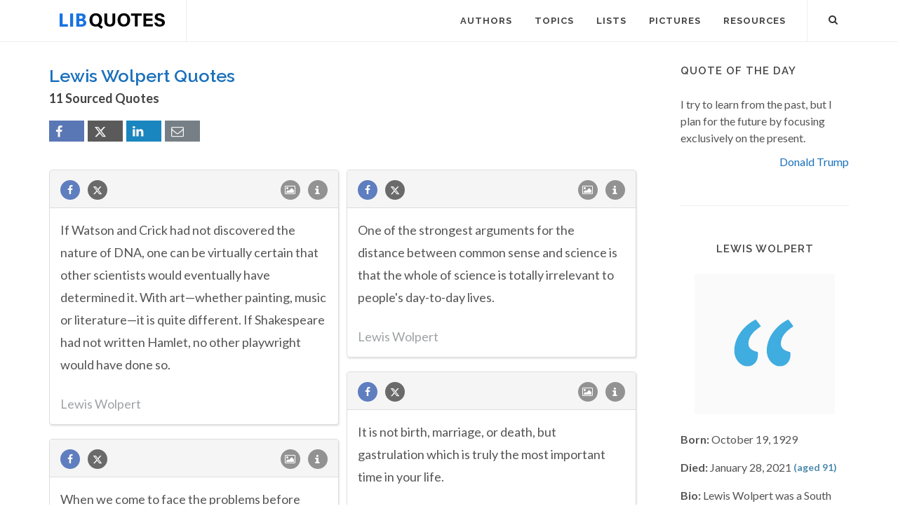

--- FILE ---
content_type: text/html; charset=utf-8
request_url: https://www.google.com/recaptcha/api2/aframe
body_size: 268
content:
<!DOCTYPE HTML><html><head><meta http-equiv="content-type" content="text/html; charset=UTF-8"></head><body><script nonce="WiDdI8ofQlyBOxV9NCJkAw">/** Anti-fraud and anti-abuse applications only. See google.com/recaptcha */ try{var clients={'sodar':'https://pagead2.googlesyndication.com/pagead/sodar?'};window.addEventListener("message",function(a){try{if(a.source===window.parent){var b=JSON.parse(a.data);var c=clients[b['id']];if(c){var d=document.createElement('img');d.src=c+b['params']+'&rc='+(localStorage.getItem("rc::a")?sessionStorage.getItem("rc::b"):"");window.document.body.appendChild(d);sessionStorage.setItem("rc::e",parseInt(sessionStorage.getItem("rc::e")||0)+1);localStorage.setItem("rc::h",'1770024651906');}}}catch(b){}});window.parent.postMessage("_grecaptcha_ready", "*");}catch(b){}</script></body></html>